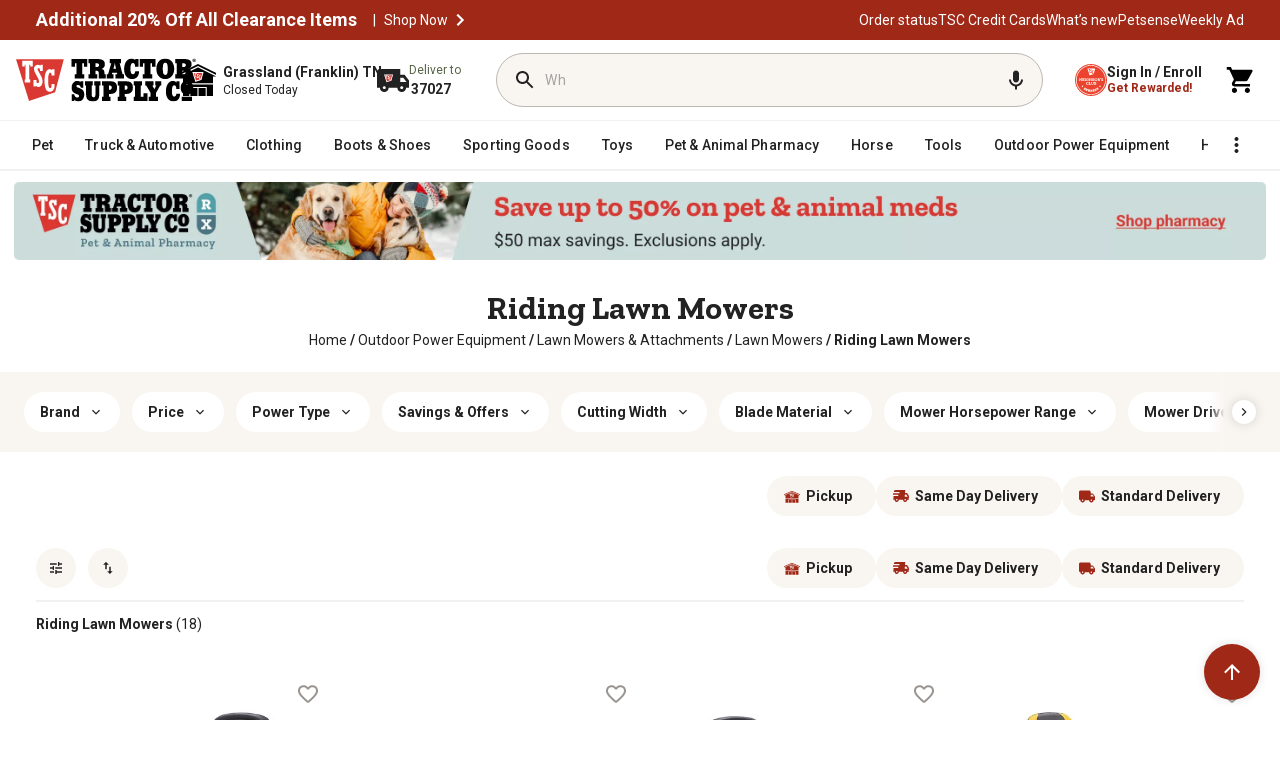

--- FILE ---
content_type: image/svg+xml
request_url: https://www.tractorsupply.com/content/dam/tsc-aem-cms/promo-badging/svg-promo-badging/2024_Neighbor'sClubPrimary_Icon.svg
body_size: 591
content:
<svg width="24" height="24" viewBox="0 0 24 24" fill="none" xmlns="http://www.w3.org/2000/svg">
<g clip-path="url(#clip0_392_7780)">
<path d="M12 24C18.6274 24 24 18.6274 24 12C24 5.37258 18.6274 0 12 0C5.37258 0 0 5.37258 0 12C0 18.6274 5.37258 24 12 24Z" fill="#EC432F"/>
<path d="M19.0314 14.2699L19.2976 12.6285L18.0998 11.475L19.7486 11.2237L20.4732 9.73013L21.22 11.2163L22.8688 11.4455L21.6858 12.6137L21.9741 14.2551L20.4954 13.4861L19.0314 14.2699Z" fill="white"/>
<path d="M2.05545 14.2699L2.32902 12.6285L1.13124 11.475L2.77264 11.2237L3.50462 9.73013L4.25139 11.2163L5.90019 11.4455L4.71719 12.6137L5.00555 14.2551L3.5268 13.4861L2.05545 14.2699Z" fill="white"/>
<path d="M15.1128 5.65619H14.3142V11.7708L13.4566 11.7856L9.47135 7.07579H9.42699V10.4769H10.4547V11.7782H7.20148V10.4769H8V5.66359H7.07579V4.36229H9.09427L12.8355 8.76895H12.8799V5.66359H11.8078V4.36229H15.1054V5.66359L15.1128 5.65619Z" fill="white"/>
<path d="M16.8799 19.8521C16.6359 20.1183 16.244 20.3327 15.7116 20.5028C15.1793 20.6728 14.6396 20.7542 14.1072 20.7542C13.0499 20.7542 12.1627 20.414 11.4455 19.7338C10.7283 19.0536 10.3734 18.159 10.3734 17.0573C10.3734 15.9556 10.4917 15.8891 10.7357 15.2754C10.9797 14.6691 11.3789 14.1516 11.9335 13.7375C12.488 13.3161 13.2348 13.1091 14.1664 13.1091C15.098 13.1091 15.342 13.2052 15.8004 13.39C16.2588 13.5749 16.6063 13.7819 16.8355 14.0037L17.0203 15.7264L15.7782 15.8373L15.6155 14.854C15.4159 14.7283 15.1793 14.6248 14.8983 14.5582C14.6174 14.4917 14.3512 14.4547 14.0998 14.4547C13.464 14.4547 12.9538 14.6691 12.5767 15.0906C12.1996 15.5194 12.0148 16.1331 12.0148 16.9538C12.0148 17.7745 12.2218 18.4399 12.6285 18.8244C13.0425 19.2089 13.5675 19.4085 14.2033 19.4085C14.8392 19.4085 15.2754 19.305 15.6155 19.098L15.7782 17.9889L17.0203 18.0998L16.8725 19.8447L16.8799 19.8521Z" fill="white"/>
</g>
<defs>
<clipPath id="clip0_392_7780">
<rect width="24" height="24" fill="white"/>
</clipPath>
</defs>
</svg>
